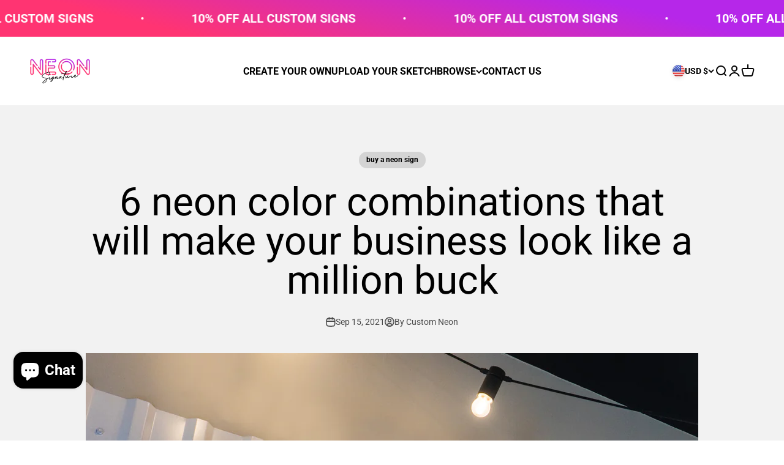

--- FILE ---
content_type: image/svg+xml
request_url: https://neonsignature.com/cdn/shop/files/neonsignature-white-logo-v2.svg?v=1676480703&width=200
body_size: 4183
content:
<svg id="Layer_1" data-name="Layer 1" xmlns="http://www.w3.org/2000/svg" xmlns:xlink="http://www.w3.org/1999/xlink" width="543.5043" height="228" viewBox="0 0 543.5043 228"><defs><style>.cls-1{fill:url(#linear-gradient);}.cls-2{fill:url(#linear-gradient-2);}.cls-3{fill:url(#linear-gradient-3);}.cls-4{fill:url(#linear-gradient-4);}.cls-5{fill:url(#linear-gradient-5);}.cls-6{fill:url(#linear-gradient-6);}.cls-7{fill:url(#linear-gradient-7);}.cls-8{fill:url(#linear-gradient-8);}.cls-9{fill:url(#linear-gradient-9);}.cls-10{fill:#fff;}</style><linearGradient id="linear-gradient" x1="25.2196" y1="-930.9946" x2="54.002" y2="-980.8473" gradientTransform="translate(0 1004)" gradientUnits="userSpaceOnUse"><stop offset="0" stop-color="#f8487d"/><stop offset="0.0129" stop-color="#f8487d"/><stop offset="0.3884" stop-color="#f8487d"/><stop offset="1" stop-color="#ba3deb"/></linearGradient><linearGradient id="linear-gradient-2" x1="36.7554" y1="-841.4925" x2="122.6945" y2="-990.3435" xlink:href="#linear-gradient"/><linearGradient id="linear-gradient-3" x1="146.3052" y1="-857.5873" x2="186.7509" y2="-927.6413" gradientTransform="translate(0 1004)" gradientUnits="userSpaceOnUse"><stop offset="0" stop-color="#f8487d"/><stop offset="0.0129" stop-color="#f8487d"/><stop offset="0.3884" stop-color="#f8487d"/></linearGradient><linearGradient id="linear-gradient-4" x1="171.3531" y1="-940.9833" x2="211.1462" y2="-1009.9069" gradientTransform="translate(0 1004)" gradientUnits="userSpaceOnUse"><stop offset="0" stop-color="#f8487d"/><stop offset="0.0066" stop-color="#f8487d"/><stop offset="0.198" stop-color="#f8487d"/><stop offset="0.585" stop-color="#ba3deb"/></linearGradient><linearGradient id="linear-gradient-5" x1="177.9078" y1="-867.8928" x2="228.1819" y2="-954.9701" xlink:href="#linear-gradient"/><linearGradient id="linear-gradient-6" x1="312.993" y1="-880.9195" x2="365.2372" y2="-971.409" xlink:href="#linear-gradient"/><linearGradient id="linear-gradient-7" x1="301.4502" y1="-861.6274" x2="376.1372" y2="-990.989" xlink:href="#linear-gradient"/><linearGradient id="linear-gradient-8" x1="462.3555" y1="-841.2925" x2="548.3955" y2="-990.3182" xlink:href="#linear-gradient"/><linearGradient id="linear-gradient-9" x1="450.8196" y1="-930.9947" x2="479.6019" y2="-980.8474" gradientTransform="translate(0 1004)" gradientUnits="userSpaceOnUse"><stop offset="0" stop-color="#f8487d"/><stop offset="0.0083" stop-color="#f8487d"/><stop offset="1" stop-color="#ba3deb"/></linearGradient></defs><g id="Layer_2-2" data-name="Layer 2-2"><path class="cls-1" d="M7.748,60.4a4.6992,4.6992,0,0,0,4.9,4.5,4.76,4.76,0,0,0,4.5-4.5V23.3a5.7772,5.7772,0,0,1,2.5-5,6.8563,6.8563,0,0,1,9.2,1.3l38.6,50.9a4.645,4.645,0,0,0,3.8,1.8,5.0293,5.0293,0,0,0,2.7-.8,4.6325,4.6325,0,0,0,1.9-3,4.2416,4.2416,0,0,0-.8-3.3l-38.6-50.8c-4.9-6.6-14.8-8.1-22.1-3.4a14.6269,14.6269,0,0,0-6.4,12.7V60.4Z" transform="translate(-7.7479 -2.9)"/><path class="cls-2" d="M109.8479,8.7c-8.7,0-15.7,6.7-15.7,15V90.4l-9.7-12.8a4.84,4.84,0,0,0-6.5-1,4.6325,4.6325,0,0,0-1.9,3,4.2416,4.2416,0,0,0,.8,3.3l18.2,23.9a4.7067,4.7067,0,0,0,5.2,1.6,4.5,4.5,0,0,0,3.2-4.3V23.6a6.3879,6.3879,0,0,1,6.4-6.1c3.5,0,6.6,2.8,6.6,6.1V137.1a6.4035,6.4035,0,0,1-6.6,6.3,6.3275,6.3275,0,0,1-4.8-2.3l-.3-.3-.1-.1-.2-.2c-.1-.1-.1-.2-.2-.3l-65.7-86.8a4.7067,4.7067,0,0,0-5.2-1.6,4.5,4.5,0,0,0-3.2,4.3v81.1a6.5052,6.5052,0,0,1-13,.1V81.1a4.6994,4.6994,0,0,0-4.9-4.5,4.76,4.76,0,0,0-4.5,4.5v56.1c0,8.4,7.2,15.2,15.9,15.2,8.5,0,15.7-7,15.7-15.2V69.9l57,75.4a6.5526,6.5526,0,0,0,1.5,1.8,15.8547,15.8547,0,0,0,11.9,5.4c8.8,0,15.9-6.8,15.9-15.2V23.8a14.3207,14.3207,0,0,0-4.7-10.6A16.0029,16.0029,0,0,0,109.8479,8.7Z" transform="translate(-7.7479 -2.9)"/><path class="cls-3" d="M191.148,143.6h-28.2a5.2956,5.2956,0,0,0-2.5-.1,6.3658,6.3658,0,0,1-5.7-6.2V60.4a4.6994,4.6994,0,0,0-4.9-4.5,4.76,4.76,0,0,0-4.5,4.5v76.9c0,8.4,7.2,15.2,15.9,15.2h29.9a4.457,4.457,0,0,0,.5-8.9Z" transform="translate(-7.7479 -2.9)"/><path class="cls-4" d="M228.548,6.8h-67.1c-8.9,0-15.9,6.7-15.9,15.2V45.6a4.6994,4.6994,0,0,0,4.9,4.5,4.76,4.76,0,0,0,4.5-4.5V22a6.2739,6.2739,0,0,1,6.3-6.3h67.4a6.602,6.602,0,0,1,6.6,6.3,6.7069,6.7069,0,0,1-6.6,6.5h-18.5a4.5044,4.5044,0,1,0-.4,9h18.9c8.6,0,15.9-7.1,15.9-15.4C244.448,13.6,237.248,6.8,228.548,6.8Z" transform="translate(-7.7479 -2.9)"/><path class="cls-5" d="M228.548,121.9h-50.9v-27h43.1a15.7085,15.7085,0,0,0,15.9-15.4h0c0-8.3-7.3-15.2-15.9-15.2h-43.1V37.5h13.8a4.5044,4.5044,0,1,0,.4-9h-18.8a4.5857,4.5857,0,0,0-4.7,4.5h0V68.8a4.5283,4.5283,0,0,0,4.7,4.5h47.8a6.4031,6.4031,0,0,1,.4,12.8h-48.2a4.5857,4.5857,0,0,0-4.7,4.5h0v36a4.5283,4.5283,0,0,0,4.7,4.5h55.6a6.4031,6.4031,0,0,1,.4,12.8h-21.2a4.5044,4.5044,0,0,0-.4,9h21.2c8.6,0,15.9-7,15.9-15.2a15.1461,15.1461,0,0,0-4.7-10.9A15.5059,15.5059,0,0,0,228.548,121.9Z" transform="translate(-7.7479 -2.9)"/><path class="cls-6" d="M299.248,58.9a4.5865,4.5865,0,0,0-2.7-2.4,4.6854,4.6854,0,0,0-5.9,2.8,52.9683,52.9683,0,0,0,11.9,55.5,50.9844,50.9844,0,0,0,36.6,15.5c13.3,0,26-5.5,35.8-15.4a52.7016,52.7016,0,0,0,15.3-37.1,53.6866,53.6866,0,0,0-15.2-37.3,50.5858,50.5858,0,0,0-72.4-.1c-.6.6-1.3,1.3-1.9,2a4.429,4.429,0,0,0-1.1,3.3,4.61,4.61,0,0,0,8.1,2.6c.5-.6,1-1.1,1.6-1.7a40.8681,40.8681,0,0,1,57.7-1.1l1.1,1.1a44.6479,44.6479,0,0,1,12.7,31.1,43.575,43.575,0,0,1-12.7,30.9c-8,8.2-18.3,12.7-29,12.7a41.5205,41.5205,0,0,1-29.9-12.7,43.4193,43.4193,0,0,1-12.6-30.8,44.5825,44.5825,0,0,1,2.7-15.4A4.2756,4.2756,0,0,0,299.248,58.9Z" transform="translate(-7.7479 -2.9)"/><path class="cls-7" d="M339.248,2.9c-20.3,0-39.9,8.1-53.6,22.3a74.7489,74.7489,0,0,0-21.6,52.5,73.7323,73.7323,0,0,0,21.6,52.5,75.5228,75.5228,0,0,0,53.6,22.3,73.42,73.42,0,0,0,52.4-22.3,19.1978,19.1978,0,0,0,1.4-1.5,4.2835,4.2835,0,0,0,1.2-3.2,4.588,4.588,0,0,0-1.5-3.1,4.7873,4.7873,0,0,0-6.5.3c-.4.4-.8.9-1.3,1.4a63.8993,63.8993,0,0,1-45.6,19.5,66.0579,66.0579,0,0,1-46.9-19.5,64.7833,64.7833,0,0,1-19-46.3,65.8943,65.8943,0,0,1,65.9-65.9h.1a64.127,64.127,0,0,1,45.7,19.5,66.0059,66.0059,0,0,1,19.4,46.3,63.9753,63.9753,0,0,1-6.3,27.9,4.4716,4.4716,0,0,0-.2,3.4,4.2828,4.2828,0,0,0,2.5,2.6,4.8979,4.8979,0,0,0,6.2-2.2,72.4518,72.4518,0,0,0,7.2-31.7,75.6424,75.6424,0,0,0-74.7-74.8Z" transform="translate(-7.7479 -2.9)"/><path class="cls-8" d="M546.648,13.2a15.97,15.97,0,0,0-11.2-4.4c-8.7,0-15.7,6.7-15.7,15V90.5l-9.7-12.8a4.84,4.84,0,0,0-6.5-1,4.6329,4.6329,0,0,0-1.9,3,4.2416,4.2416,0,0,0,.8,3.3l18.2,23.9a4.7067,4.7067,0,0,0,5.2,1.6,4.5,4.5,0,0,0,3.2-4.3V23.7a6.3879,6.3879,0,0,1,6.4-6.1c3.5,0,6.6,2.8,6.6,6.1V137.2a6.4035,6.4035,0,0,1-6.6,6.3,6.3275,6.3275,0,0,1-4.8-2.3l-.3-.3-.1-.1-.2-.2c-.1-.1-.1-.2-.2-.3l-65.7-86.7a4.7068,4.7068,0,0,0-5.2-1.6,4.5,4.5,0,0,0-3.2,4.3v81.1a6.5052,6.5052,0,0,1-13,.1V81.3a4.6994,4.6994,0,0,0-4.9-4.5,4.76,4.76,0,0,0-4.5,4.5v56.1c0,8.4,7.2,15.2,15.9,15.2,8.5,0,15.7-7,15.7-15.2V70.1l57,75.4a6.5526,6.5526,0,0,0,1.5,1.8,15.8547,15.8547,0,0,0,11.9,5.4c8.8,0,15.9-6.8,15.9-15.2V23.8A13.8719,13.8719,0,0,0,546.648,13.2Z" transform="translate(-7.7479 -2.9)"/><path class="cls-9" d="M433.3479,60.4a4.7,4.7,0,0,0,4.9,4.5,4.76,4.76,0,0,0,4.5-4.5V23.3a5.7772,5.7772,0,0,1,2.5-5,6.8562,6.8562,0,0,1,9.2,1.3l38.6,50.9a4.645,4.645,0,0,0,3.8,1.8,5.0291,5.0291,0,0,0,2.7-.8,4.6329,4.6329,0,0,0,1.9-3,4.2416,4.2416,0,0,0-.8-3.3l-38.6-50.8c-4.9-6.6-14.8-8.1-22.1-3.4a14.6271,14.6271,0,0,0-6.4,12.7V60.4Z" transform="translate(-7.7479 -2.9)"/></g><path class="cls-10" d="M333.648,142.1c12.9-1.3,23.2-2.2,30.8-2.9a1.839,1.839,0,0,0,1.7-1.2,2.3556,2.3556,0,0,0-.3-2,1.8151,1.8151,0,0,0-1.9-.9c-7.2.7-17,1.6-29,2.7a92.9231,92.9231,0,0,0,4.2-11.5,20.2775,20.2775,0,0,0,1.2-6.4v-.1a7.2583,7.2583,0,0,0-.9-2.2,2.4914,2.4914,0,0,0-2.6-1.1c-2.2.2-6.1,2.7-13.9,22.5-13.8,1.4-24.7,2.4-32.4,3a1.9476,1.9476,0,0,0-1.7,1.2,1.8772,1.8772,0,0,0,.2,1.9,1.8151,1.8151,0,0,0,1.9.9c7.4-.6,17.6-1.6,30.4-2.8-.1.3-.2.5-.3.8l-.4.9c-2.9,7.6-5.6,15.3-8,23-5.1,6.1-10.3,10.5-15.3,13-2.2,1.1-4,1.5-5.3,1a4.6832,4.6832,0,0,1-2.6-3c-.7-1.7-.5-3.9.5-6.6a24.0769,24.0769,0,0,1,3.6-6.7l.1-.1a2.3947,2.3947,0,0,0,.4-2,1.9936,1.9936,0,0,0-1.5-1.3,2.133,2.133,0,0,0-2,.6l-.1.1a26.3712,26.3712,0,0,0-2.3,3.5,7.61,7.61,0,0,0-6.1.1,20.0247,20.0247,0,0,0-6,3.9l-1.1,1.1a1.3744,1.3744,0,0,0-.8.5l-.1.1-2.1,2.1a26.0786,26.0786,0,0,1-2.4,2.3,30.1589,30.1589,0,0,0-2.2,2.1,29.8705,29.8705,0,0,1-2.5,2.2q-.9.75-2.4,1.8l-2.7,1.8a15.9525,15.9525,0,0,1-2.7,1.2h-.1a3.4591,3.4591,0,0,1-2.3.5,3.3782,3.3782,0,0,1-1.2-.6,2.4094,2.4094,0,0,1-.4-1.5,19.2879,19.2879,0,0,1,.1-2.4c.2-1,.4-1.9.7-2.9.2-.5.3-1.1.5-1.7.3-.8.4-1.3.5-1.5.1-.3.2-.7.3-1.1a13.0119,13.0119,0,0,1,.3-1.3,5.702,5.702,0,0,0,.1-1.3,6.602,6.602,0,0,0-.1-1.4,4.8745,4.8745,0,0,0-.4-1.1,1.9494,1.9494,0,0,0-1-1,3.887,3.887,0,0,0-1.5-.2c-1.3.1-3.8,1.1-10.2,8-.7.8-1.4,1.5-2.1,2.3.3-.7.5-1.4.8-2.2.1-.1.1-.3.2-.4,1-2.5,2.2-5.5,3.7-9a2.0119,2.0119,0,0,0-.3-2.1,2.3416,2.3416,0,0,0-1.8-.8,2.0868,2.0868,0,0,0-1.6,1.1l-.1.1c-1.3,3.1-2.5,6-3.5,8.7-7.4,4.1-13.7,7.8-18.6,11.1,1.1-3.4,2.1-7.2,3.1-11.3v-.1a1.76,1.76,0,0,0,.3-2.5l-.3-.3a1.6975,1.6975,0,0,0-.6-.6,2.9955,2.9955,0,0,0-1-.4,8.1042,8.1042,0,0,0-6.3-.1,19.3736,19.3736,0,0,0-6,3.9,25.0222,25.0222,0,0,0-3.4,3.9.78.78,0,0,0-.4.4l-.1.1a48.2051,48.2051,0,0,1-17.1,13.4,5.7825,5.7825,0,0,1-1.4.5c-1.2.3-1.6-.2-1.7-.3-.5-.5-1.1-1.9-.1-6.4a44.1109,44.1109,0,0,1,3.6-10.2l.1-.1a2.0628,2.0628,0,0,0-.2-2,1.9648,1.9648,0,0,0-1.7-.9,2.1069,2.1069,0,0,0-1.8,1.1c-.7,1.3-1.3,2.6-1.9,3.9a1.4209,1.4209,0,0,0-.6.2,208.56,208.56,0,0,0-22.7,11.3c-.6.4-1.1.4-1.7-.4-2.1-2.6-5.6-4.9-10.4-6.9a54.3821,54.3821,0,0,0-8.6-2.9,102.1059,102.1059,0,0,1-10.2-3.3,28.2926,28.2926,0,0,1-7.6-4.2,5.6916,5.6916,0,0,1-2.3-3.9,8.2088,8.2088,0,0,1,.8-4.6,22.1194,22.1194,0,0,1,3.4-4.8,41.63,41.63,0,0,1,4.2-4.2c1.3-1.1,2.5-2.1,3.8-3.1a113.9709,113.9709,0,0,1,34.9-17.3l.1-.1c.1,0,.3-.1.7-.2h.1a14.99,14.99,0,0,1,2.7-.8c.7-.2,1.7-.4,2.9-.7a14.455,14.455,0,0,1,2.9-.4,10.9,10.9,0,0,1,2.6.3,4.4392,4.4392,0,0,1,2.2,1,5.9567,5.9567,0,0,1,1.4,2.1,11.8132,11.8132,0,0,1,.8,3.1,19.3388,19.3388,0,0,1,.1,3.4,22.8833,22.8833,0,0,1-.7,3.6,20.6312,20.6312,0,0,1-1.2,3.5,25.23,25.23,0,0,1-1.6,3.4c-.7,1.3-1.2,2.3-1.7,3.2-.5.8-1,1.8-1.7,2.9l-.1.1a1.9762,1.9762,0,0,0,.9,2.6,2.92,2.92,0,0,0,.9.2,2.2345,2.2345,0,0,0,1.8-1l.1-.1c8.5-14.6,9.7-24.8,3.6-30.2a7.8471,7.8471,0,0,0-2.8-1.6c-1-.3-1.9-.6-2.9-.8a13.5509,13.5509,0,0,0-3.5.1c-1.4.2-2.4.4-3.2.5a21.245,21.245,0,0,0-3.6,1c-1.6.5-2.6.9-3.1,1.1-.6.2-1.6.6-3.1,1.2-.8.3-1.5.6-2.3.9h-.1l-.1.1a117.97,117.97,0,0,0-29.8,16c-1.7,1.4-3.3,2.6-4.6,3.8a35.841,35.841,0,0,0-4.3,4.4,19.7852,19.7852,0,0,0-3.5,5.5,14.2645,14.2645,0,0,0-1.1,5.8,7.8722,7.8722,0,0,0,1.2,4.2,14.2458,14.2458,0,0,0,2.5,3,16.9429,16.9429,0,0,0,3.6,2.3c1.2.6,2.4,1.2,3.6,1.7.9.4,2.2.8,3.7,1.3a2.3025,2.3025,0,0,0,.9.3q1.8.6,5.1,1.5c2.2.6,4.2,1.2,5.8,1.8,1.6.5,3.4,1.2,5.3,2a24.9109,24.9109,0,0,1,5.1,2.7,18.8354,18.8354,0,0,1,3.6,3.3.3674.3674,0,0,1-.1.3.31.31,0,0,0-.1.2,184.8688,184.8688,0,0,0-22.3,16c-.2.2-.5.4-.7.6-1.7,1.4-2.9,2.5-3.8,3.3-1,.9-2.1,2.1-3.5,3.5a18.6158,18.6158,0,0,0-3.2,4.7,13.5755,13.5755,0,0,0-1.2,4.9,6.8949,6.8949,0,0,0,1.3,4.6,5.1507,5.1507,0,0,0,3.6,1.9c.4,0,.8.1,1.2.1a15.5259,15.5259,0,0,0,3.1-.3,22.1447,22.1447,0,0,0,4.8-1.5c1.6-.7,3-1.3,4.2-1.9s2.3-1.2,3.2-1.7a51.0757,51.0757,0,0,0,13.4-12.4,28.39,28.39,0,0,0,6-15.7,10.1226,10.1226,0,0,0-.2-3,1.38,1.38,0,0,1,.8-1.7q10.95-6.45,19.5-10.5a25.019,25.019,0,0,0-.7,2.6,13.4264,13.4264,0,0,0-.1,6.6,6.09,6.09,0,0,0,3.9,4.2,6.4473,6.4473,0,0,0,2,.3,1.2679,1.2679,0,0,0,.6-.1,10.2677,10.2677,0,0,0,2.4-.5,11.5092,11.5092,0,0,0,2.5-1.2,15.9915,15.9915,0,0,0,2.1-1.3l.3-.2c.5-.3,1-.7,1.7-1.1l.1-.1a1.3791,1.3791,0,0,0,.4-.3c2.1-1.5,4.1-3.1,6.1-4.8a3.8236,3.8236,0,0,0,2.1,3.3c1.6.8,3.2.6,5-.6a28.474,28.474,0,0,0,6.4-6.1c-.7,1.9-1.3,3.8-1.9,5.6q-4.2,3-7.8,6a90.6515,90.6515,0,0,0-7.2,6.7,29.8116,29.8116,0,0,0-4.8,6.8c-1.6,3.3-1.7,5.9-.1,7.6a4.4593,4.4593,0,0,0,3.3,1.5h.2a6.5648,6.5648,0,0,0,3.6-1.3,21.47,21.47,0,0,0,2.8-2.3,25.02,25.02,0,0,0,2.2-2.4,72.1769,72.1769,0,0,0,11-19.9c5-3.5,11.2-7.4,18.6-11.6-1,2.9-1.9,5.5-2.5,7.8a1.7547,1.7547,0,0,0,1.1,2.2c.3.1.6.2,1,.3a1.5959,1.5959,0,0,0,1.4-.8c2.5-3.1,5.3-6.4,8.3-9.7a57.9419,57.9419,0,0,1,6.6-6.5c-.3,1.1-.7,2.6-1.3,4.4-.3,1-.6,2.1-.8,3.1a14.718,14.718,0,0,0-.4,3.6,6.3381,6.3381,0,0,0,2,4.5,6.0086,6.0086,0,0,0,4.8,1.2,12.1354,12.1354,0,0,0,5.2-1.6,36.69,36.69,0,0,0,6.1-4.2c.8-.7,1.6-1.3,2.3-1.9v.2c-.3,2.8,1.1,4.1,2.2,4.6a4.5522,4.5522,0,0,0,2,.5,5.7108,5.7108,0,0,0,3.1-1c2.8-1.8,5.7-4.8,8.7-9.2a10.29,10.29,0,0,0,2,5.6,7.2138,7.2138,0,0,0,6.9,3c2.9-.3,6.2-1.7,9.8-4.2a51.6757,51.6757,0,0,0,6-4.9q-1.05,3.9-2.1,7.8c-.8,3.2-1.5,6.4-2,9.6-.2,1.2-.3,2-.4,2.6a9.6375,9.6375,0,0,0,0,2.4,4.1922,4.1922,0,0,0,1,2.8l.1.1a2.36,2.36,0,0,0,1.6.7h.3a1.9226,1.9226,0,0,0,1.5-1.1,1.657,1.657,0,0,0-.2-2,2.3535,2.3535,0,0,1-.2-.8,2.845,2.845,0,0,1,0-1.3c.1-.4.2-1,.3-1.7a7.2132,7.2132,0,0,0,.2-1.1l.1-.2a88.7941,88.7941,0,0,1,2.2-10.5c1.1-4.5,2.4-9.1,3.9-13.9q.3-.6.6-1.2a170.1238,170.1238,0,0,0,16.1-26.4C333.148,142.3,333.3479,142.1,333.648,142.1Zm-179.8,64.5c-3.3,6.1-8.6,11.4-15.7,16a28.4752,28.4752,0,0,1-5.5,2.8,16.1049,16.1049,0,0,1-2.8,1,16.47,16.47,0,0,1-3.2.6,1.9034,1.9034,0,0,1-1.7-.7,4.2864,4.2864,0,0,1-1-2.4,1.7018,1.7018,0,0,1,.1-.7,2.3535,2.3535,0,0,1,.2-.8,2.9881,2.9881,0,0,1,.4-.8c.2-.3.3-.6.5-.9s.4-.6.6-.9a9.7041,9.7041,0,0,1,.7-.9,5.0084,5.0084,0,0,1,.7-.8l.7-.7c.1-.1.3-.3,1.1-1.2a75.4459,75.4459,0,0,1,8.8-8.1c3.4-2.7,6.5-4.9,9.1-6.6s6-3.8,10.1-6.3c-.1-.1,0-.1,0-.1A25.1708,25.1708,0,0,1,153.8479,206.6Zm49,2.1-.1.1a.7806.7806,0,0,1-.4.4c-2,2-3.8,3.3-5.2,3.6-.1,0-.2.1-.3.1,0-.1-.2-.4.3-1.8a13.2639,13.2639,0,0,1,1.6-3.4,17.4031,17.4031,0,0,1,3-3.6c1.3-1.3,2.3-2.2,2.9-2.8.7-.6,1.8-1.6,3.2-2.8.9-.7,1.8-1.4,2.7-2.2A62.1924,62.1924,0,0,1,202.8479,208.7Zm14.5-35.5a107.1609,107.1609,0,0,1-6.8,9.4l-1.6,1.8a3.042,3.042,0,0,1-.8.8,5.4962,5.4962,0,0,1-.9.7,5.9318,5.9318,0,0,1-.8.4h-.4s-.3-.3.2-1.8c.5-1.9,2-4.3,4.6-7.1,2.3-2.5,4.5-3.9,6.5-4.2Zm60.5,6.3a13.6714,13.6714,0,0,1-4.2,3.8c-.1,0-.2.1-.3.1,0-.1-.1-.1-.1-.2a2.2573,2.2573,0,0,1,.2-1.6l.1-.2c.5-1.9,2-4.3,4.5-7.1q3.75-4.05,6.9-4.5A60.2611,60.2611,0,0,1,277.8479,179.5Zm43.4-24.5a123.3274,123.3274,0,0,1,4.7-12.2h0c.8-.1,1.5-.2,1.9-.3C323.948,150.6,322.148,153.8,321.248,155Zm8.6-16.7-2.1.2c2.1-4.9,4.2-9.1,6-12.6a23.7454,23.7454,0,0,1,2.8-4.7,19.4107,19.4107,0,0,1-1.2,3.9c-1.3,3.6-3.1,8-5.5,13.2Z" transform="translate(-7.7479 -2.9)"/><path class="cls-10" d="M444.448,158.1a2.0684,2.0684,0,0,0-2.7-1.2,1.793,1.793,0,0,0-.7.5c-5.6,5.8-10.9,9.9-15.6,12.3a17.8932,17.8932,0,0,1-4.4,1.6,22.3625,22.3625,0,0,1-5.1.7,6.0222,6.0222,0,0,1-4.1-1.2,4.59,4.59,0,0,1-1.8-3.7,3.7875,3.7875,0,0,1,0-1.5.3491.3491,0,0,1,.1-.2c2.5.9,5.4.7,8.6-.6,3.3-1.3,5.3-3.3,5.8-5.8a6.0707,6.0707,0,0,0-.3-4.2,4.3978,4.3978,0,0,0-3.4-2.8,9.0248,9.0248,0,0,0-6.2,1.1,18.2,18.2,0,0,0-5.2,4.4,22.0217,22.0217,0,0,0-2.1,3.2.0979.0979,0,0,1-.1.1,64.8992,64.8992,0,0,1-11.5,10.7c-3.3,2.3-5.8,3.4-7.6,3.4h-.1a3.6579,3.6579,0,0,1-2.8-.9,3.1943,3.1943,0,0,1-1.1-2.4,18.1875,18.1875,0,0,1,0-3.3c.2-1.1.4-2.2.7-3.3,0-.2.2-.3.4-.3a12.0871,12.0871,0,0,1,1.8-.5,2.56,2.56,0,0,0,1.3-1,1.81,1.81,0,0,0,.1-1.6,2.73,2.73,0,0,0-.9-1.2,2.22,2.22,0,0,0-1.6-.1,31.4293,31.4293,0,0,1-6.8,1.3,51.73,51.73,0,0,1-8.8-.1,1.9431,1.9431,0,0,0-2.2,1.7v.1a2.0259,2.0259,0,0,0,.4,1.5,1.9016,1.9016,0,0,0,1.1.7c-4.8,4.6-9.1,7.7-12.7,9.2a13.9782,13.9782,0,0,1-3.4.8,2.4273,2.4273,0,0,1-2.1-.9,4.2631,4.2631,0,0,1-.7-3.2,9.3669,9.3669,0,0,1,.6-2.9c.4-1.1.9-2.3,1.4-3.6.6-1.4,1-2.4,1.3-3.1a2.0134,2.0134,0,0,0-.5-2.2,2.3837,2.3837,0,0,0-3.4.2l-2.4,3.1c-1.4,1.8-2.2,2.9-2.7,3.5s-1.3,1.6-2.3,2.9c-1.1,1.3-2,2.4-2.9,3.3a34.3826,34.3826,0,0,1-2.7,2.7,18.3937,18.3937,0,0,1-2.2,1.7,7.497,7.497,0,0,1-2,1c-.5.2-.6.1-.7-.1a3.7707,3.7707,0,0,1-.1-2.5,26.3693,26.3693,0,0,1,2-7.3,2.1628,2.1628,0,0,0,1.2-1.1,14.4761,14.4761,0,0,0,1-4.1,1.6893,1.6893,0,0,0-1.6-1.8h-.1a2.0135,2.0135,0,0,0-2.2,1.1l-.1.1a10.4008,10.4008,0,0,0-.4,1c-2.6,5.9-3.9,10.8-3.8,14.5.1,2,.6,3.4,1.7,4.2a4.1022,4.1022,0,0,0,2.2.7,7.8,7.8,0,0,0,2.2-.4,14.1744,14.1744,0,0,0,1.8-.8,10.3853,10.3853,0,0,0,1.7-1.2l1.5-1.2a12.0945,12.0945,0,0,0,1.6-1.6c.6-.7,1.1-1.1,1.3-1.4.3-.3.7-.8,1.4-1.5a17.39,17.39,0,0,0,1.2-1.4c.7-.8,1.5-1.7,2.3-2.7-.5,2.9-.2,5.1.9,6.7a6.3846,6.3846,0,0,0,5.1,2.6,12.9717,12.9717,0,0,0,5.1-.8,19.1544,19.1544,0,0,0,4.6-2.1,50.8733,50.8733,0,0,0,4.7-3.4c1.8-1.5,3-2.6,3.8-3.4l3.4-3.4.1-.1a1.08,1.08,0,0,0,.3-.7,36.9533,36.9533,0,0,0,4.7-.2c.3-.1.6-.1.9-.2.1,0,.2.1.3.2a.3674.3674,0,0,1,.1.3v.1a20.1232,20.1232,0,0,0-.2,4.9,13.5576,13.5576,0,0,0,1.1,4.4,5.7252,5.7252,0,0,0,3.2,3.1,7.6531,7.6531,0,0,0,3,.6,8.5246,8.5246,0,0,0,2.3-.3,22.3164,22.3164,0,0,0,10.5-5.3c1.9-1.6,3.7-3.4,5.5-5.2a9.5347,9.5347,0,0,0,1.4,3.5,8.9386,8.9386,0,0,0,6.7,3.8,19.4173,19.4173,0,0,0,2.4.2c8,0,17.2-5.3,27.5-15.9l.1-.1A5.3577,5.3577,0,0,0,444.448,158.1Zm-32.8,3.4a13.5428,13.5428,0,0,1,5.1-4.7c2.1-1.2,2.9-1.1,3.2-1a1.4639,1.4639,0,0,1,.6,1.1,3.0639,3.0639,0,0,1-1.3,2.7,8.0555,8.0555,0,0,1-3.8,1.9,9.7767,9.7767,0,0,1-3.8.1v-.1Z" transform="translate(-7.7479 -2.9)"/></svg>